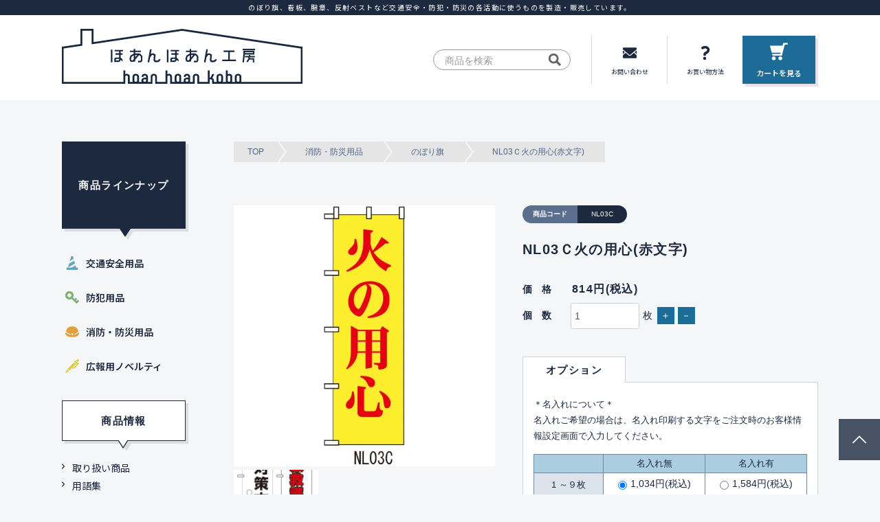

--- FILE ---
content_type: text/html; charset=EUC-JP
request_url: https://hoanhoan.jp/?pid=89255703
body_size: 6098
content:
<!DOCTYPE html PUBLIC "-//W3C//DTD XHTML 1.0 Transitional//EN" "http://www.w3.org/TR/xhtml1/DTD/xhtml1-transitional.dtd">
<html xmlns:og="http://ogp.me/ns#" xmlns:fb="http://www.facebook.com/2008/fbml" xmlns:mixi="http://mixi-platform.com/ns#" xmlns="http://www.w3.org/1999/xhtml" xml:lang="ja" lang="ja" dir="ltr">
<head>
<meta http-equiv="content-type" content="text/html; charset=euc-jp" />
<meta http-equiv="X-UA-Compatible" content="IE=edge,chrome=1" />
<title>NL03Ｃ火の用心(赤文字) - 交通安全・防犯・防災用品の製造から販売まで　ほあんほあん工房</title>
<meta name="Keywords" content="火の用心,火の用心のぼり,火の用心旗" />
<meta name="Description" content="安全用品の店「ほあんほあん工房」のホームページです。運営は株式会社東京スリーエム" />
<meta name="Author" content="TOKYO THREEM" />
<meta name="Copyright" content="TOKYO THREEM" />
<meta http-equiv="content-style-type" content="text/css" />
<meta http-equiv="content-script-type" content="text/javascript" />
<link rel="stylesheet" href="https://hoanhoan.jp/css/framework/colormekit.css" type="text/css" />
<link rel="stylesheet" href="https://hoanhoan.jp/css/framework/colormekit-responsive.css" type="text/css" />
<link rel="stylesheet" href="https://img12.shop-pro.jp/PA01064/883/css/9/index.css?cmsp_timestamp=20260115154706" type="text/css" />
<link rel="stylesheet" href="https://img12.shop-pro.jp/PA01064/883/css/9/product.css?cmsp_timestamp=20260115154706" type="text/css" />

<link rel="alternate" type="application/rss+xml" title="rss" href="https://hoanhoan.jp/?mode=rss" />
<link rel="shortcut icon" href="https://img12.shop-pro.jp/PA01064/883/favicon.ico?cmsp_timestamp=20260115140936" />
<script type="text/javascript" src="//ajax.googleapis.com/ajax/libs/jquery/1.7.2/jquery.min.js" ></script>
<meta property="og:title" content="NL03Ｃ火の用心(赤文字) - 交通安全・防犯・防災用品の製造から販売まで　ほあんほあん工房" />
<meta property="og:description" content="安全用品の店「ほあんほあん工房」のホームページです。運営は株式会社東京スリーエム" />
<meta property="og:url" content="https://hoanhoan.jp?pid=89255703" />
<meta property="og:site_name" content="交通安全・防犯・防災用品の製造から販売まで　ほあんほあん工房" />
<meta property="og:image" content="https://img12.shop-pro.jp/PA01064/883/product/89255703.jpg?20150427113337"/>
<meta property="og:type" content="product" />
<meta property="product:price:amount" content="814" />
<meta property="product:price:currency" content="JPY" />
<meta property="product:product_link" content="https://hoanhoan.jp?pid=89255703" />
<meta name="google-site-verification" content="Q_SPbmb_2wADN8Ej0BAQ3d4UkkrnjlZLuvUhRAn0pO0" />
<!-- Global site tag (gtag.js) - Google Analytics -->
<script async src="https://www.googletagmanager.com/gtag/js?id=UA-120223366-1"></script>
<script>
  window.dataLayer = window.dataLayer || [];
  function gtag(){dataLayer.push(arguments);}
  gtag('js', new Date());

  gtag('config', 'UA-120223366-1');
</script>
<script>
  var Colorme = {"page":"product","shop":{"account_id":"PA01064883","title":"\u4ea4\u901a\u5b89\u5168\u30fb\u9632\u72af\u30fb\u9632\u707d\u7528\u54c1\u306e\u88fd\u9020\u304b\u3089\u8ca9\u58f2\u307e\u3067\u3000\u307b\u3042\u3093\u307b\u3042\u3093\u5de5\u623f"},"basket":{"total_price":0,"items":[]},"customer":{"id":null},"inventory_control":"none","product":{"shop_uid":"PA01064883","id":89255703,"name":"NL03\uff23\u706b\u306e\u7528\u5fc3(\u8d64\u6587\u5b57)","model_number":"NL03C","stock_num":null,"sales_price":740,"sales_price_including_tax":814,"variants":[{"id":1,"option1_value":"1 \uff5e\uff19\u679a","option2_value":"\u540d\u5165\u308c\u7121","title":"1 \uff5e\uff19\u679a\u3000\u00d7\u3000\u540d\u5165\u308c\u7121","model_number":"","stock_num":null,"option_price":940,"option_price_including_tax":1034,"option_members_price":940,"option_members_price_including_tax":1034},{"id":2,"option1_value":"1 \uff5e\uff19\u679a","option2_value":"\u540d\u5165\u308c\u6709","title":"1 \uff5e\uff19\u679a\u3000\u00d7\u3000\u540d\u5165\u308c\u6709","model_number":"","stock_num":null,"option_price":1440,"option_price_including_tax":1584,"option_members_price":1440,"option_members_price_including_tax":1584},{"id":3,"option1_value":"10 \uff5e 29 \u679a","option2_value":"\u540d\u5165\u308c\u7121","title":"10 \uff5e 29 \u679a\u3000\u00d7\u3000\u540d\u5165\u308c\u7121","model_number":"","stock_num":null,"option_price":740,"option_price_including_tax":814,"option_members_price":740,"option_members_price_including_tax":814},{"id":4,"option1_value":"10 \uff5e 29 \u679a","option2_value":"\u540d\u5165\u308c\u6709","title":"10 \uff5e 29 \u679a\u3000\u00d7\u3000\u540d\u5165\u308c\u6709","model_number":"","stock_num":null,"option_price":940,"option_price_including_tax":1034,"option_members_price":940,"option_members_price_including_tax":1034},{"id":5,"option1_value":"30 \u679a\uff5e","option2_value":"\u540d\u5165\u308c\u7121","title":"30 \u679a\uff5e\u3000\u00d7\u3000\u540d\u5165\u308c\u7121","model_number":"","stock_num":null,"option_price":740,"option_price_including_tax":814,"option_members_price":740,"option_members_price_including_tax":814},{"id":6,"option1_value":"30 \u679a\uff5e","option2_value":"\u540d\u5165\u308c\u6709","title":"30 \u679a\uff5e\u3000\u00d7\u3000\u540d\u5165\u308c\u6709","model_number":"","stock_num":null,"option_price":740,"option_price_including_tax":814,"option_members_price":740,"option_members_price_including_tax":814}],"category":{"id_big":1853507,"id_small":2},"groups":[],"members_price":740,"members_price_including_tax":814}};

  (function() {
    function insertScriptTags() {
      var scriptTagDetails = [];
      var entry = document.getElementsByTagName('script')[0];

      scriptTagDetails.forEach(function(tagDetail) {
        var script = document.createElement('script');

        script.type = 'text/javascript';
        script.src = tagDetail.src;
        script.async = true;

        if( tagDetail.integrity ) {
          script.integrity = tagDetail.integrity;
          script.setAttribute('crossorigin', 'anonymous');
        }

        entry.parentNode.insertBefore(script, entry);
      })
    }

    window.addEventListener('load', insertScriptTags, false);
  })();
</script>

<script async src="https://www.googletagmanager.com/gtag/js?id=G-0MHPW6RB9G"></script>
<script>
  window.dataLayer = window.dataLayer || [];
  function gtag(){dataLayer.push(arguments);}
  gtag('js', new Date());
  
      gtag('config', 'G-0MHPW6RB9G', (function() {
      var config = {};
      if (Colorme && Colorme.customer && Colorme.customer.id != null) {
        config.user_id = Colorme.customer.id;
      }
      return config;
    })());
  
  </script><script type="text/javascript">
  document.addEventListener("DOMContentLoaded", function() {
    gtag("event", "view_item", {
      currency: "JPY",
      value: Colorme.product.sales_price_including_tax,
      items: [
        {
          item_id: Colorme.product.id,
          item_name: Colorme.product.name
        }
      ]
    });
  });
</script><script async src="https://zen.one/analytics.js"></script>
</head>
<body>
<meta name="colorme-acc-payload" content="?st=1&pt=10029&ut=89255703&at=PA01064883&v=20260204031145&re=&cn=143bbaf158e671f7c7299b76ac31b438" width="1" height="1" alt="" /><script>!function(){"use strict";Array.prototype.slice.call(document.getElementsByTagName("script")).filter((function(t){return t.src&&t.src.match(new RegExp("dist/acc-track.js$"))})).forEach((function(t){return document.body.removeChild(t)})),function t(c){var r=arguments.length>1&&void 0!==arguments[1]?arguments[1]:0;if(!(r>=c.length)){var e=document.createElement("script");e.onerror=function(){return t(c,r+1)},e.src="https://"+c[r]+"/dist/acc-track.js?rev=3",document.body.appendChild(e)}}(["acclog001.shop-pro.jp","acclog002.shop-pro.jp"])}();</script><script src="https://moo-tokyo3m.ssl-lolipop.jp/js/lib/jquery.easing.1.3.js"></script>
<script src="https://moo-tokyo3m.ssl-lolipop.jp/js/lib/jquery.adjustSize.js"></script>
<script src="https://moo-tokyo3m.ssl-lolipop.jp/js/lib/jquery.flowVox.js"></script>
<script src="https://moo-tokyo3m.ssl-lolipop.jp/js/lib/velocity.min.js"></script>
<script src="https://moo-tokyo3m.ssl-lolipop.jp/js/lib/flow.min.js"></script>
<script src="https://moo-tokyo3m.ssl-lolipop.jp/js/global/main.js"></script>

<div id="wrapper">
	<div id="siteHeader">
		<p class="description">のぼり旗、看板、腕章、反射ベストなど交通安全・防犯・防災の各活動に使うものを製造・販売しています。</p>
		<div class="cInner">
			<span id="siteLogo"><a href="./" class="trOp01"><img src="https://img12.shop-pro.jp/PA01064/883/PA01064883.png?cmsp_timestamp=20260115140936" alt="交通安全・防犯・防災用品の製造から販売まで　ほあんほあん工房" /></a></span>
			<div class="contRight">
				<form id="searchVox" action="https://hoanhoan.jp/" method="GET">
					<input type="hidden" name="mode" value="srh" />
					<input type="text" size="16" name="keyword" id="searchKeyword" placeholder="商品を検索">
					<input type="submit" value="検索" id="searchBt">
				</form>
				
				<div class="hBtn contact">
					<a href="https://tokyo3m.shop-pro.jp/customer/inquiries/new">お問い合わせ</a>
				</div>
				
				<div class="hBtn howto">
					<a href="./?mode=f6">お買い物方法</a>
				</div>
				
				<div class="cart">
					<a href="https://hoanhoan.jp/cart/proxy/basket?shop_id=PA01064883&shop_domain=hoanhoan.jp">カートを見る</a>
				</div>
			</div>
		</div>
	</div>
	
	<div id="container">
		<div id="content">
			<script src="https://tokyo3m.moo.jp/js/lib/lightbox.js"></script>
<link rel="stylesheet" href="https://tokyo3m.moo.jp/css/lightbox.css" media="screen" type="text/css">
<div id="topicPathVox">
	<div class="inner">
		<div itemscope itemtype="http://data-vocabulary.org/Breadcrumb">
			<a href="./" itemprop="url">
				<span itemprop="title">TOP</span>
			</a>
		</div>
									<div itemscope itemtype="http://data-vocabulary.org/Breadcrumb">
					<a href="?mode=cate&cbid=1853507&csid=0" itemprop="url">
						<span itemprop="title">消防・防災用品</span>
					</a>
				</div>
										<div itemscope itemtype="http://data-vocabulary.org/Breadcrumb">
					<a href="?mode=cate&cbid=1853507&csid=2" itemprop="url">
						<span itemprop="title">のぼり旗</span>
					</a>
				</div>
							<div itemscope itemtype="http://data-vocabulary.org/Breadcrumb">
			<span itemprop="title">NL03Ｃ火の用心(赤文字)</span>
		</div>
	</div>
</div>

<div id="main">
	<div class="contVox">
		<div class="inner">
			<form name="product_form" method="post" action="https://hoanhoan.jp/cart/proxy/basket/items/add">
				<div id="itemDetail">
					<div class="outline">
						<dl class="code">
							<dt>商品コード</dt>
							<dd>NL03C</dd>
						</dl>
						
						<h1 class="itemName">NL03Ｃ火の用心(赤文字)</h1>
						
						<dl class="price">
							<dt>価格</dt>
							<dd>814円(税込)</dd>
						</dl>
						
						<dl class="count">
							<dt>個数</dt>
							<dd>
								<input type="text" name="product_num" value="1"><span class="cntName">枚</span>
								<span class="plus"><a href="javascript:f_change_num2(document.product_form.product_num,'1',1,null);">＋</a></span>
								<span class="minus"><a href="javascript:f_change_num2(document.product_form.product_num,'0',1,null);">－</a></span>
							</dd>
						</dl>
						
													<div class="tabVox option">
								<h2 class="title">オプション</h2>
								<div class="cInner">
																			<p>
											<big>＊名入れについて＊<br /> 名入れご希望の場合は、名入れ印刷する文字をご注文時のお客様情報設定画面で入力してください。</big>
										</p>
																		
																		
																			<table id="option_tbl"><tr class="stock_head"><td class="none">&nbsp;</td><th class="cell_1">名入れ無</th><th class="cell_1">名入れ有</th></tr><tr><th class="cell_1">1 ～９枚</th><td class="cell_2"><div><input type="radio" name="option" value="57563583,0,85921232,0" checked="checked" id="0-0" /></div><label for=0-0 style="display:block;"><span class="table_price">1,034円(税込)</span><br /></label></td><td class="cell_2"><div><input type="radio" name="option" value="57563583,0,85921232,1" id="0-1" /></div><label for=0-1 style="display:block;"><span class="table_price">1,584円(税込)</span><br /></label></td></tr><tr><th class="cell_1">10 ～ 29 枚</th><td class="cell_2"><div><input type="radio" name="option" value="57563583,1,85921232,0" id="1-2" /></div><label for=1-2 style="display:block;"><span class="table_price">814円(税込)</span><br /></label></td><td class="cell_2"><div><input type="radio" name="option" value="57563583,1,85921232,1" id="1-3" /></div><label for=1-3 style="display:block;"><span class="table_price">1,034円(税込)</span><br /></label></td></tr><tr><th class="cell_1">30 枚～</th><td class="cell_2"><div><input type="radio" name="option" value="57563583,2,85921232,0" id="2-4" /></div><label for=2-4 style="display:block;"><span class="table_price">814円(税込)</span><br /></label></td><td class="cell_2"><div><input type="radio" name="option" value="57563583,2,85921232,1" id="2-5" /></div><label for=2-5 style="display:block;"><span class="table_price">814円(税込)</span><br /></label></td></tr></table>
																	</div>
							</div>
												
						<div class="deliveryVox">
							<h2 class="title">納期・送料に関して</h2>
							<div class="cInner">
								<dl>
									<dt class="date">納期</dt>
									<dd>通常、受注生産となります。<br>商品詳細覧にて製作日数をご確認下さい。</dd>
									<dt class="delivery">送料</dt>
									<dd>商品サイズ、地域により異なります。<br>正確な送料をメールにてご連絡致します。</dd>
								</dl>
							</div>
						</div>
						
						
													<div class="cartBtn">
								<input type="submit" value="カートに入れる">
							</div>
												<input type="hidden" name="user_hash" value="5efe9e6e932b571c6cf492ec30bdb199"><input type="hidden" name="members_hash" value="5efe9e6e932b571c6cf492ec30bdb199"><input type="hidden" name="shop_id" value="PA01064883"><input type="hidden" name="product_id" value="89255703"><input type="hidden" name="members_id" value=""><input type="hidden" name="back_url" value="https://hoanhoan.jp/?pid=89255703"><input type="hidden" name="reference_token" value="ac8993c262c0411cae38f2ad6511ba52"><input type="hidden" name="shop_domain" value="hoanhoan.jp">
						
						<div class="sBtn">
							<a href="https://tokyo3m.shop-pro.jp/customer/products/89255703/inquiries/new" class="contact"><span>商品について問い合わせ</span></a>
							<button type="button" class="favorite"  data-favorite-button-selector="DOMSelector" data-product-id="89255703" data-added-class="active"><span>お気に入り登録</span></button>
						</div>
						<p class="caution">
							<a href="https://hoanhoan.jp/?mode=sk">ご購入前にお読みください</a>
						</p>
					</div>
					<div class="img">
													<div class="main">
								<a href="https://img12.shop-pro.jp/PA01064/883/product/89255703.jpg?20150427113337" rel="lightbox[product]" class="trOp01">
									<img src="https://img12.shop-pro.jp/PA01064/883/product/89255703.jpg?20150427113337" alt="">
								</a>
							</div>
																																				<div class="sub">
										<a href="https://img12.shop-pro.jp/PA01064/883/product/89255703_o1.jpg?20150427113337" rel="lightbox[product]" class="trOp01">
											<img src="https://img12.shop-pro.jp/PA01064/883/product/89255703_o1.jpg?20150427113337" alt="">
										</a>
									</div>
																																																																																																																																																																																																																																																																																																																																																																																																																																																																																																																																																																																																																																																																																																																																																																										</div>
					
					<div class="tabVox description">
						<h2 class="title">詳細</h2>
						<div class="cInner">
							材　質：テトロンポンジー<br /><br />
地　色：蛍光黄色<br /><br />
サイズ：1500mm x 450mm<br /><br />
文　字：火の用心<br /><br />
※のぼり旗竿は別売りです。<br />
<p><span style="color:#FF0000">◎強風で破損の恐れがある場合には、あらかじめ取り外して下さい。<br /></span><br />
<span style="color:#FF0000">◎公共の場に設置する際は必ず管轄及び管理している方に許可をとって下さい。<br /></span></p><br />
（在庫がなく製作の場合土日祝日を除く10～14日程お時間かかります。）
						</div>
					</div>
				</form>
			</div>
			
					</div>
	</div>
</div>			
		</div>
		
		<div id="sidebar">
			<div id="gNav">
				<div class="title">商品ラインナップ</div>
				<ul>
					<li class="cate01"><a href="https://hoanhoan.jp/?mode=cate&cbid=1839763&csid=0">交通安全用品</a></li>
					<li class="cate02"><a href="https://hoanhoan.jp/?mode=cate&cbid=1853506&csid=0">防犯用品</a></li>
					<li class="cate03"><a href="https://hoanhoan.jp/?mode=cate&cbid=1853507&csid=0">消防・防災用品</a></li>
					<li class="cate04"><a href="https://hoanhoan.jp/?mode=cate&cbid=1853508&csid=0">広報用ノベルティ</a></li>
				</ul>

			</div>
			
			<div class="sNav">
				<div class="title">商品情報</div>
				<ul>
					<li><a href="./?mode=f3">取り扱い商品</a></li>
					<li><a href="./?mode=f13">用語集</a></li>
					<li><a href="./?mode=f12">取り扱い説明書</a></li>
				</ul>
			</div>
			
			<div class="sNav">
				<div class="title">ご案内</div>
				<ul>
					<li><a href="./?mode=f9">お知らせ</a></li>
					<li><a href="https://hoanhoan.jp/?mode=sk">特定商取引法</a></li>
					<li><a href="https://hoanhoan.jp/?mode=sk#payment">支払い方法について</a></li>
					<li><a href="https://hoanhoan.jp/?mode=sk#delivery">配送方法・送料について</a></li>
					<li><a href="https://hoanhoan.jp/?mode=privacy">プライバシーポリシー</a></li>
				</ul>
			</div>

					<div class="sNav">
				<div class="title">オンラインカタログ</div>
				<ul>
					<a href="https://saas.actibookone.com/content/detail?param=eyJjb250ZW50TnVtIjo1OTg1Mjh9&detailFlg=0&pNo=1">
					<img src="https://img12.shop-pro.jp/PA01064/883/etc_base64/paql86XppaSl86Wrpb-l7aWwpaKlpKWzpfM.jpg?cmsp_timestamp=20250623141726"オンラインカタログ"></a>
				</div>
				</ul>				
			</div>
		</div>
	</div>
	
	<div id="siteFooter">
		<div class="cInner">
			<div id="pageTopVox">
				<a href="javascript:void(0)" class="trOp01">PAGE TOP</a>
			</div>
			
			<div id="footerLogo">
				<a href="./"><img src="https://moo-tokyo3m.ssl-lolipop.jp/images/global/footer_logo.png" alt="ほあんほあん工房"></a>
				<small id="copyright">Copyright &copy; TOKYO THREE M, All rights reserved.</small>
			</div>
			<div id="fNav">
				<div class="fBtn payment">
					<a href="https://hoanhoan.jp/?mode=sk#payment">支払い方法について</a>
				</div>
				<div class="fBtn delivery">
					<a href="https://hoanhoan.jp/?mode=sk#delivery">配送方法・送料について</a>
				</div>
				<div class="fBtn company">
					<a href="./?mode=f1">会社概要</a>
				</div>
				<ul>
					<li><a href="./?mode=f7">リンク</a></li>
					<li><a href="https://hoanhoan.jp/?mode=sk">特定商取引</a></li>
					<li><a href="https://hoanhoan.jp/?mode=privacy">プライバシーポリシー</a></li>
				</ul>
			</div>
		</div>
																				<script>
document.addEventListener('DOMContentLoaded', function () {
  const btn = document.getElementById('hamburger');
  const sidebar = document.getElementById('sidebar');

  btn.addEventListener('click', function () {
    sidebar.classList.toggle('is-open');
  });
});
</script>
	</div>
</div><script type="text/javascript" src="https://hoanhoan.jp/js/cart.js" ></script>
<script type="text/javascript" src="https://hoanhoan.jp/js/async_cart_in.js" ></script>
<script type="text/javascript" src="https://hoanhoan.jp/js/product_stock.js" ></script>
<script type="text/javascript" src="https://hoanhoan.jp/js/js.cookie.js" ></script>
<script type="text/javascript" src="https://hoanhoan.jp/js/favorite_button.js" ></script>
</body></html>

--- FILE ---
content_type: text/css
request_url: https://img12.shop-pro.jp/PA01064/883/css/9/index.css?cmsp_timestamp=20260115154706
body_size: 34358
content:
/*
 * ==========================================================================
 * 
 * ベースレイアウトCSS
 * 
 * ==========================================================================
 */
/**
 * ---------------------------------------------------
 * Web font setting
 * ---------------------------------------------------
 */
@import url(https://fonts.googleapis.com/earlyaccess/notosansjp.css);
/**
 * ---------------------------------------------------
 * reset
 * ---------------------------------------------------
 */
body, h1, h2, h3, h4, h5, h6, p, li, dl, pre, form, 
blockquote, fieldset, input, address, figure, figcaption, main {
	margin: 0;
	padding: 0;
}
main, article, aside, details, figcaption, figure, 
footer, header, hgroup, nav, section, summary {
    display: block;
}
/**
 * ---------------------------------------------------
 * img
 * ---------------------------------------------------
 */
img {
	vertical-align: middle;
	border: none;
	max-width: 100%;
}
/**
 * ---------------------------------------------------
 * default
 * ---------------------------------------------------
 */
h1, h2, h3, h4, h5, h6, caption { 
	font-weight: normal;
	font-size: 100%;
}

a { outline: none; }

address { font-style: normal; }

table {
	border-collapse: collapse;
	border-spacing: 0;
}

caption { text-align: left; }

figcaption { font-size: 1.2rem; }

fieldset { border: none; }

legend { display:none; }

input[type=radio], 
input[type=checkbox], 
select {
	vertical-align: middle;
}
*, *::before, *::after {
	-webkit-box-sizing: border-box;
	   -moz-box-sizing: border-box;
	    -ms-box-sizing: border-box;
	     -o-box-sizing: border-box;
	        box-sizing: border-box;
}
/**
 * ---------------------------------------------------
 * link
 * ---------------------------------------------------
 */
a {
	color: #b83f90;
	text-decoration: underline;
}
a:link {
	color: #b83f90;
	text-decoration: underline;
}

a:visited {
	color: #b83f90;
	text-decoration: underline;
}

a:hover {
	color: #b83f90;
	text-decoration: none;
}
 
a:active {
	color: #b83f90;
	text-decoration: none;
}
/**
 * ---------------------------------------------------
 * html
 * ---------------------------------------------------
 */
html {
	font-size: 62.5%;
}
/**
 * ---------------------------------------------------
 * body
 * ---------------------------------------------------
 */
body {
	color: #1c293f;
	font-size: 1.4rem;
	font-family: 
		"ヒラギノ角ゴ Pro W3", "Hiragino Kaku Gothic Pro", 
		"メイリオ", Meiryo, 
		"ＭＳ Ｐゴシック", "MS PGothic", Osaka, sans-serif;
	letter-spacing: 0.1em;
	line-height: 1.8;
	width: 100%;
	min-width: 1200px;
	background: #f5f6f7;
	position: relative;
	-webkit-text-size-adjust: 100%;
}
::selection {
	color: #fff;
	background: #7fb174;
}
::-moz-selection {
	color: #fff;
	background: #7fb174;
}
p { line-height: 1.8; }
/**
 * ---------------------------------------------------
 * wrapper
 * ---------------------------------------------------
 */
#wrapper {
	width: 100%;
	overflow: hidden;
	/*visibility: hidden;*/
	position: relative;
}
/**
 * ---------------------------------------------------
 * header
 * ---------------------------------------------------
 */
#siteHeader {
	margin-bottom: 60px;
	background: #fff;
}
	#siteHeader .description {
		color: #fff;
		font-size: 1.0rem;
		font-family: 'Noto Sans JP';
		text-align: center;
		padding: 2px 0;
		background: #1c293f;
	}
	#siteHeader .cInner {
		width: 1100px;
		padding: 15px 0 20px 0;
		margin: 0 auto;
		overflow: hidden;
	}
	#siteHeader #siteLogo {
		display: block;
		float: left;
		padding-top: 5px;
	}
	#siteHeader .contRight {
		float: right;
		padding-top: 15px;
		overflow: hidden;
	}
		#siteHeader .contRight #searchVox {
			width: 200px;
			height: 30px;
			float: left;
			padding: 2px 10px;
			margin-top: 20px;
			margin-right: 30px;
			border: 1px solid #999;
			border-radius: 30px;
		}
			#siteHeader .contRight #searchVox #searchKeyword {
				width: 150px;
				height: 25px;
				float: left;
				border: none;
				background: transparent;
			}
			#siteHeader .contRight #searchVox #searchBt {
				display: block;
				cursor: pointer;
				text-indent: -99999px;
				width: 24px;
				height: 24px;
				float: right;
				background: url(https://moo-tokyo3m.ssl-lolipop.jp/images/content/content/ico_search.png) no-repeat center center transparent;
				border: none;
			}
		#siteHeader .contRight .hBtn {
			text-align: center;
			width: 110px;
			height: 70px;
			float: left;
			border-left: 1px solid #d9d9d9;
		}
			#siteHeader .contRight .hBtn a {
				display: block;
				color: #1c293f;
				font-size: 0.9rem;
				font-family: 'Noto Sans JP';
				letter-spacing: normal;
				text-decoration: none;
				height: 100%;
				padding-top: 45px;
				background-repeat: no-repeat;
				background-position: center 15px;
				transition: .2s;
			}
			#siteHeader .contRight .hBtn.contact a { background-image: url(https://moo-tokyo3m.ssl-lolipop.jp/images/content/content/ico_mail.png); }
			#siteHeader .contRight .hBtn.howto a { background-image: url(https://moo-tokyo3m.ssl-lolipop.jp/images/content/content/ico_help.png); }
			#siteHeader .contRight .hBtn a:hover { background-color: #fef4c5; }
		#siteHeader .contRight .cart {
			text-align: center;
			width: 110px;
			height: 74px;
			float: left;
			padding: 0 4px 4px 0;
		}
			#siteHeader .contRight .cart a {
				display: block;
				color: #fff;
				font-size: 1.1rem;
				font-weight: 600;
				font-family: 'Noto Sans JP';
				letter-spacing: normal;
				text-decoration: none;
				height: 100%;
				padding-top: 45px;
				background: url(https://moo-tokyo3m.ssl-lolipop.jp/images/content/content/ico_cart_w.png) no-repeat center 10px #1d6c97;
				box-shadow: 4px 4px 0 #e5e5e5;
				transition: .15s;
			}
			#siteHeader .contRight .cart a:hover {
				border-top: 2px solid #fff;
				border-left: 2px solid #fff;
				box-shadow: 2px 2px 0 #e5e5e5;
			}
/**
 * ---------------------------------------------------
 * topicPathVox
 * ---------------------------------------------------
 */
#topicPathVox {
	font-size: 1.2rem;
	letter-spacing: -0.4em;
	margin-bottom: 35px;
}
	#topicPathVox .inner div {
		color: #4d6587;
		display: inline-block;
		letter-spacing: normal;
		padding: 5px 30px 0 40px;
		margin-bottom: 3px;
		height: 30px;
		background: #e5e5e5;
		position: relative;
	}
	#topicPathVox .inner div:first-of-type { padding: 5px 20px; }
	#topicPathVox .inner div::before {
		display: block;
		content: "";
		border: 18px solid transparent;
		border-left: 13px solid #f5f6f7;
		position: absolute;
		top: -3px;
		left: 0;
		z-index: 1;
	}
	#topicPathVox .inner div:first-of-type::before { display: none; }
	#topicPathVox .inner div::after {
		display: block;
		content: "";
		border: 15px solid transparent;
		border-left: 10px solid #e5e5e5;
		position: absolute;
		top: 0;
		right: -25px;
		z-index: 2;
	}
	#topicPathVox .inner div:last-of-type::after { display: none; }
		#topicPathVox a {
			color: #4d6587;
			letter-spacing: normal;
			text-decoration: none;
		}
/**
 * ---------------------------------------------------
 * content
 * ---------------------------------------------------
 */
#container {
	width: 1100px;
	padding-bottom: 80px;
	margin: 0 auto;
	overflow: hidden;
}
#content {
	width: 850px;
	float: right;
}
/**
 * コピー
 */
.copyText {
	font-size: 1.8rem;
	font-weight: bold;
	margin-bottom: 20px;
}
/**
 * 見出し
 */
.headStyle01 {
	color: #000;
	font-size: 2.3rem;
	font-weight: bold;
	letter-spacing: 0.2em;
	text-align: center;
	padding-bottom: 12px;
	margin-bottom: 30px;
	position: relative;
}
.headStyle01::after {
	display: block;
	content: "";
	width: 50px;
	height: 2px;
	margin-left: -25px;
	background: #0092c2;
	position: absolute;
	bottom: 0;
	left: 50%;
}
.headStyle02 {
	font-size: 2.0rem;
	font-weight: bold;
	margin-bottom: 30px;
}
.headStyle03 {
	font-size: 1.6rem;
	font-weight: bold;
	line-height: 1.3;
	padding: 10px 20px;
	margin-bottom: 20px;
	background: #f0f0f0;
}
.headStyle04 {
	color: #fff;
	font-size: 1.6rem;
	font-weight: bold;
	line-height: 1.3;
	padding: 15px 20px;
	margin-bottom: 20px;
	background: #1c293f;
}
/**
 * ボックス
 */
.tabVox {}
	.tabVox .title {
		display: inline-block;
		border: 1px solid #ccd3d9;
		border-bottom: none;
		background: #fff;
		color: #1c293f;
		font-size: 1.5rem;
		font-weight: bold;
		text-align: center;
		min-width: 150px;
		padding: 5px 10px;
	}
	.tabVox .cInner {
		padding: 20px 15px 15px 15px;
		margin-top: -1px;
		background: #fff;
		border: 1px solid #ccd3d9;
	}
.voxStyle01 {
	padding: 25px;
	background: #fff;
}
/**
 * ボタン
 */
.btnStyle01 {
	text-align: center;
	padding: 0 4px 4px 0;
}
	.btnStyle01 a {
		display: inline-block;
		color: #fff;
		font-weight: bold;
		text-decoration: none;
		text-align: center;
		min-width: 250px;
		padding: 15px 20px;
		background: #1d6c97;
		box-shadow: 4px 4px 0 #e5e5e5;
	}
.btnStyle02 {
	display: inline-block;
	text-align: center;
	padding: 0 4px 4px 0;
	margin-right: 20px;
}
	.btnStyle02 a {
		display: inline-block;
		color: #fff;
		font-weight: bold;
		text-decoration: none;
		text-align: center;
		min-width: 250px;
		padding: 15px 20px 15px 50px;
		background: url(https://moo-tokyo3m.ssl-lolipop.jp/images/content/content/ico_arrow3.png) no-repeat 20px center #0092c2;
		box-shadow: 4px 4px 0 #e5e5e5;
	}
/**
 * テーブル
 */
.tableStyle01 {
	width: 100%;
	border-collapse: collapse;
}
	.tableStyle01 th,
	.tableStyle01 td {
		padding: 15px;
		border-top: 1px solid #666;
		border-bottom: 1px solid #666;
	}
	.tableStyle01 th {
		font-weight: bold;
		letter-spacing: normal;
		vertical-align: middle;
		background: #f0f0f0;
	}
.tableStyle02 {
	width: 100%;
	border-collapse: collapse;
	margin-top: 15px;
}
	.tableStyle02 th,
	.tableStyle02 td {
		font-size: 1.3rem;
		font-weight: normal;
		letter-spacing: normal;
		line-height: 1.3;
		text-align: center;
		padding: 5px 10px;
		border: 1px solid #6f89a2;
	}
	.tableStyle02  th { background: #aacde0; }
.tableStyle03 {
	width: 100%;
	border-collapse: collapse;
	margin-top: 15px;
}
	.tableStyle03 th,
	.tableStyle03 td {
		font-weight: normal;
		letter-spacing: normal;
		line-height: 1.3;
		text-align: center;
		padding: 10px;
		border: 1px solid #1c293f;
	}
	.tableStyle03 tbody th { background: #aacde0; }
	.tableStyle03 thead th {
		color: #fff;
		background: #1d6c97;
	}
/**
 * ---------------------------------------------------
 * itemList
 * ---------------------------------------------------
 */
#itemList .item {
	width: 200px;
	float: left;
	margin-right: 15px;
	margin-bottom: 18px;
	background: #fff;
	box-shadow: 4px 4px 0 #e5e5e5;
}
#itemList .item:nth-of-type(4n) { margin-right: 0; }
	#itemList .item a {
		display: block;
		color: #1c293f;
		line-height: 1.5;
		text-decoration: none;
		height: 100%;
		padding: 9px 9px 3em 9px;
		border: 1px solid #1c293f;
		position: relative;
		transition: .2s;
	}
	#itemList .item a:hover { box-shadow: 0 0 0 3px #1c293f inset; }
		#itemList .item a .img {
			display: table;
			text-align: center;
			width: 100%;
			margin-bottom: 20px;
		}
			#itemList .item a .img span {
				display: table-cell;
				vertical-align: middle;
				height: 190px;
			}
				#itemList .item a .img span img {
					width: 100%;
					max-width: 100%;
					max-height: 100%;
				}
		#itemList .item a .code {
			display: inline-block;
			color: #fff;
			font-size: 1.0rem;
			text-align: center;
			min-width: 70px;
			padding: 2px 10px;
			margin-bottom: 10px;
			background: #1c293f;
			border-radius: 6em;
		}
		#itemList .item a .title {
			font-weight: bold;
			letter-spacing: normal;
		}
		#itemList .item a .price {
			font-size: 1.1rem;
			position: absolute;
			bottom: 15px;
			left: 10px;
		}
/**
 * ---------------------------------------------------
 * sidebar
 * ---------------------------------------------------
 */
#sidebar {
	width: 180px;
	float: left;
}
	#sidebar #gNav { margin-bottom: 30px; }
		#sidebar #gNav .title {
			color: #fff;
			font-size: 1.5rem;
			font-weight: bold;
			text-align: center;
			padding: 50px 0;
			margin-bottom: 30px;
			background: #1c293f;
			position: relative;
			box-shadow: 4px 4px 0 #dcddde;
		}
		#sidebar #gNav .title::before,
		#sidebar #gNav .title::after {
			display: block;
			content: "";
			border: 8px solid transparent;
			position: absolute;
			left: 50%;
		}
		#sidebar #gNav .title::before {
			margin-left: -2px;
			border-top: 12px solid #dcddde;
			bottom: -24px;
		}
		#sidebar #gNav .title::after {
			margin-left: -6px;
			border-top: 12px solid #1c293f;
			bottom: -20px;
		}
		#sidebar #gNav ul {
			list-style-type: none;
			padding: 0;
			margin: 0;
		}
			#sidebar #gNav ul li { margin-bottom: 10px; }
				#sidebar #gNav ul li a {
					display: block;
					color: #1c293f;
					font-size: 1.4rem;
					font-weight: 600;
					font-family: 'Noto Sans JP';
					letter-spacing: normal;
					line-height: 30px;
					text-decoration: none;
					padding: 5px 0 5px 35px;
					background-repeat: no-repeat;
					background-position: 5px center;
					transition: .2s;
				}
				#sidebar #gNav ul li.cate01 a { background-image: url(https://moo-tokyo3m.ssl-lolipop.jp/images/content/content/ico_corn.png); }
				#sidebar #gNav ul li.cate02 a { background-image: url(https://moo-tokyo3m.ssl-lolipop.jp/images/content/content/ico_key.png); }
				#sidebar #gNav ul li.cate03 a { background-image: url(https://moo-tokyo3m.ssl-lolipop.jp/images/content/content/ico_helmet.png); }
				#sidebar #gNav ul li.cate04 a { background-image: url(https://moo-tokyo3m.ssl-lolipop.jp/images/content/content/ico_pen.png); }
				#sidebar #gNav ul li.cate05 a { background-image: url(https://moo-tokyo3m.ssl-lolipop.jp/images/content/content/ico_exit.png); }
				#sidebar #gNav ul li a:hover { background-color: #fff; }
		#sidebar #gNav .campaign { padding: 10px 0 20px 0; }
	#sidebar .sNav { margin-bottom: 30px; }
		#sidebar .sNav .title {
			color: #1c293f;
			font-size: 1.5rem;
			font-weight: bold;
			text-align: center;
			padding: 15px 0;
			margin-bottom: 30px;
			background: #fff;
			border: 1px solid #1c293f;
			position: relative;
			box-shadow: 4px 4px 0 #dcddde;
		}
		#sidebar .sNav .title::before,
		#sidebar .sNav .title::after {
			display: block;
			content: "";
			position: absolute;
			left: 50%;
		}
		#sidebar .sNav .title::before {
			margin-left: -3px;
			border: 7px solid transparent;
			border-top: 12px solid #dcddde;
			bottom: -23px;
		}
		#sidebar .sNav .title::after {
			width: 14px;
			height: 12px;
			margin-left: -8px;
			background: url(https://moo-tokyo3m.ssl-lolipop.jp/images/global/snav.png) no-repeat center center;
			bottom: -12px;
		}
		#sidebar .sNav ul {
			list-style-type: none;
			padding: 0;
			margin: 0;
		}
			#sidebar .sNav ul li { margin-bottom: 8px; }
				#sidebar .sNav ul li a {
					display: block;
					color: #1c293f;
					font-size: 1.4rem;
					font-family: 'Noto Sans JP';
					letter-spacing: normal;
					line-height: 1.3;
					text-decoration: none;
					padding-left: 15px;
					background: url(https://moo-tokyo3m.ssl-lolipop.jp/images/content/content/ico_arrow.png) no-repeat left 0.2em;
				}
				#sidebar .sNav ul li.new a::after {
					display: inline-block;
					content: "NEW";
					color: #fff;
					font-size: 0.8rem;
					font-weight: normal;
					letter-spacing: normal;
					line-height: 1.2;
					vertical-align: middle;
					padding: 2px 5px;
					margin-left: 10px;
					background: #e47474;
					border-radius: 2px;
				}
/**
 * ---------------------------------------------------
 * footer
 * ---------------------------------------------------
 */
#siteFooter {
	padding: 35px 0;
	background: #dad8d3;
}
	#siteFooter #pageTopVox {
		width: 60px;
		height: 60px;
		position: fixed;
		bottom: 50px;
		right: 0;
		z-index: 10;
	}
		#siteFooter #pageTopVox a {
			display: block;
			text-indent: -99999px;
			height: 100%;
			background: url(https://moo-tokyo3m.ssl-lolipop.jp/images/global/pagetop.png) no-repeat center center;
		}
	#siteFooter .cInner {
		width: 1100px;
		margin: 0 auto;
		overflow: hidden;
	}
	#siteFooter #footerLogo {
		width: 250px;
		float: left;
	}
		#siteFooter #footerLogo #copyright {
			display: block;
			font-size: 1.0rem;
			font-family: 'Noto Sans JP';
			letter-spacing: 0.04em;
			margin-top: 10px;
		}
	#siteFooter #fNav { margin-left: 320px; }
		#siteFooter #fNav .fBtn {
			width: 250px;
			height: 64px;
			float: left;
			padding:  0 4px 4px 0;
			margin-right: 15px;
			margin-bottom: 20px;
		}
		#siteFooter #fNav .fBtn:last-of-type { margin-right: 0; }
			#siteFooter #fNav .fBtn a {
				display: block;
				color: #1c293f;
				font-size: 1.5rem;
				font-weight: 600;
				font-family: 'Noto Sans JP';
				letter-spacing: normal;
				text-decoration: none;
				height: 100%;
				padding: 15px 15px 0 50px;
				background-repeat: no-repeat;
				background-position: 15px center;
				background-color: #fff;
				border: 2px solid #1c293f;
				box-shadow: 4px 4px 0 #afaca7;
				transition: .15s;
			}
			#siteFooter #fNav .fBtn a:hover { background-color: #fef4c5; }
			#siteFooter #fNav .fBtn.payment a	{ background-image: url(https://moo-tokyo3m.ssl-lolipop.jp/images/content/content/ico_wallet.png); }
			#siteFooter #fNav .fBtn.delivery a	{ background-image: url(https://moo-tokyo3m.ssl-lolipop.jp/images/content/content/ico_truck.png); }
			#siteFooter #fNav .fBtn.company a	{ background-image: url(https://moo-tokyo3m.ssl-lolipop.jp/images/content/content/ico_building.png); }
		#siteFooter #fNav ul {
			clear: both;
			list-style-type: none;
			letter-spacing: -0.4em;
			text-align: center;
			padding: 0;
			margin: 0;
		}
			#siteFooter #fNav ul li {
				display: inline-block;
				letter-spacing: normal;
				line-height: 1.1;
				border-right: 1px solid #1c293f;
			}
			#siteFooter #fNav ul li:last-of-type { border-right: none; }
				#siteFooter #fNav ul li a {
					display: block;
					color: #1c293f;
					font-size: 1.2rem;
					font-family: 'Noto Sans JP';
					text-decoration: none;
					padding: 0 15px;
				}
/*
 * ==========================================================================
 * 
 * フリーページ用CSS
 * 
 * ==========================================================================
 */
/*--買い物をするには--*/
.buyFlow {
	margin-bottom: 40px;
	overflow: hidden;
}
.buyFlow .num {
	display: block;
	color: #fff;
	font-size: 3.0ren;
	font-weight: bold;
	line-height: 40px;
	text-align: center;
	width: 40px;
	height: 40px;
	float: left;
	margin-right: 10px;
	background: #0092c2;
	border-radius: 6em;
}
.buyFlow .photo {
	width: 400px;
	float: left;
}
.buyFlow .photo img { border: 1px solid #000; }
.buyFlow .text { margin-left: 480px; }

/*-- お知らせ --*/
.newsItem {
	padding-bottom: 50px;
	margin-bottom: 50px;
	border-bottom: 1px solid #ccc;
	overflow: hidden;
}
.newsItem:last-of-type {
	padding-bottom: 0;
	margin-bottom: 0;
	border-bottom: none;
}
	.newsItem .date {
		display: inline-block;
		color: #fff;
		font-weight: bold;
		line-height: 1.3;
		padding: 5px 20px;
		margin-bottom: 10px;
		background: #1c293f;
	}
/*
 * ==========================================================================
 * 
 * clearfix用CSS
 * 
 * ==========================================================================
 */
.clearfix:after {
	content: "."; 
	display: block; 
	height: 0; 
	clear: both; 
	visibility: hidden;
}

.clearfix { display: inline-block; }

/* Hides from IE-mac */
* html .clearfix { height: 1%; }
.clearfix { display: block; }
/* End hide from IE-mac */

/**
 * Dreamweaver作業時のみ
 */
.clearfix { overflow:hidden; }

/*
 * ==========================================================================
 * 
 * 汎用要素用CSS
 * 
 * ==========================================================================
 */
/**
 * ---------------------------------------------------
 * white-space
 * ---------------------------------------------------
 */
.wsN { white-space: nowrap; }
/**
 * ---------------------------------------------------
 * word-wrap
 * ---------------------------------------------------
 */
.wrBW { word-wrap: break-word; }
/**
 * ---------------------------------------------------
 * 文字色装飾
 * ---------------------------------------------------
 */
.cWhite { color: #FFFFFF; }
.cBlue { color: #016bb5; }
.cRed { color: #E4050B; }
.cGray { color: #666666; }
.cYellow { color: #FFFF00; }
/**
 * ---------------------------------------------------
 * 文字装飾
 * ---------------------------------------------------
 */
.decUline { text-decoration: underline; }
.decNone { text-decoration: none; }
/**
 * ---------------------------------------------------
 * 文字サイズ
 * ---------------------------------------------------
 */
.s70 { font-size: 70%; }
.s80 { font-size: 80%; }
.s90 { font-size: 90%; }
.s100 { font-size: 100%; }
.s110 { font-size: 110%; }
.s120 { font-size: 120%; }
.s130 { font-size: 130%; }
.s140 { font-size: 140%; }
.s150 { font-size: 150%; }
.s160 { font-size: 160%; }
.s170 { font-size: 170%; }
.s180 { font-size: 180%; }
.s190 { font-size: 190%; }
.s200 { font-size: 200%; }
/**
 * ---------------------------------------------------
 * 文字の太さ
 * ---------------------------------------------------
 */
.fwN { font-weight: normal; }
.fwB { font-weight: bold; }
/**
 * ---------------------------------------------------
 * 文字の高さ
 * ---------------------------------------------------
 */
.lh0-5 { line-height: 0.5; }
.lh1 { line-height: 1; }
.lh1-1 { line-height: 1.1; }
.lh1-2 { line-height: 1.2; }
.lh1-5 { line-height: 1.5; }
.lh2 { line-height: 2; }
/**
 * ---------------------------------------------------
 * レイアウト
 * ---------------------------------------------------
 */
.mA { margin: 0 auto !important; }
.mLA { margin-left:auto !important; }
.mRA { margin-right:auto !important; }

.m0 { margin: 0 !important; }
.m3 { margin: 3px !important; }
.m5 { margin: 5px !important; }
.m10 { margin: 10px !important; }
.m15 { margin: 15px !important; }
.m20 { margin: 20px !important; }
.m25 { margin: 25px !important; }
.m30 { margin: 30px !important; }
.m35 { margin: 35px !important; }
.m40 { margin: 40px !important; }
.m45 { margin: 45px !important; }
.m50 { margin: 50px !important; }

.mT0 { margin-top: 0px !important; }
.mT5 { margin-top: 5px !important; }
.mT10 { margin-top: 10px !important; }
.mT15 { margin-top: 15px !important; }
.mT20 { margin-top: 20px !important; }
.mT25 { margin-top: 25px !important; }
.mT30 { margin-top: 30px !important; }
.mT35 { margin-top: 35px !important; }
.mT40 { margin-top: 40px !important; }
.mT45 { margin-top: 45px !important; }
.mT50 { margin-top: 50px !important; }

.mR0 { margin-right: 0px !important; }
.mB3 { margin-right: 3px !important; }
.mR5 { margin-right: 5px !important; }
.mR10 { margin-right: 10px !important; }
.mR15 { margin-right: 15px !important; }
.mR20 { margin-right: 20px !important; }
.mR25 { margin-right: 25px !important; }
.mR30 { margin-right: 30px !important; }
.mR35 { margin-right: 35px !important; }
.mR40 { margin-right: 40px !important; }
.mR45 { margin-right: 45px !important; }
.mR50 { margin-right: 50px !important; }
.mR60 { margin-right: 60px !important; }
.mR70 { margin-right: 70px !important; }
.mR100 { margin-right: 100px !important; }
.mR110 { margin-right: 110px !important; }
.mR120 { margin-right: 120px !important; }
.mR130 { margin-right: 130px !important; }
.mR140 { margin-right: 140px !important; }
.mR150 { margin-right: 150px !important; }
.mR160 { margin-right: 160px !important; }
.mR170 { margin-right: 170px !important; }
.mR180 { margin-right: 180px !important; }
.mR190 { margin-right: 190px !important; }
.mR200 { margin-right: 200px !important; }
.mR210 { margin-right: 210px !important; }
.mR220 { margin-right: 220px !important; }
.mR230 { margin-right: 230px !important; }
.mR240 { margin-right: 240px !important; }
.mR250 { margin-right: 250px !important; }
.mR260 { margin-right: 260px !important; }
.mR280 { margin-right: 280px !important; }
.mR300 { margin-right: 300px !important; }

.mB0 { margin-bottom: 0px !important; }
.mB3 { margin-bottom: 3px !important; }
.mB5 { margin-bottom: 5px !important; }
.mB10 { margin-bottom: 10px !important; }
.mB15 { margin-bottom: 15px !important; }
.mB20 { margin-bottom: 20px !important; }
.mB25 { margin-bottom: 25px !important; }
.mB30 { margin-bottom: 30px !important; }
.mB35 { margin-bottom: 35px !important; }
.mB40 { margin-bottom: 40px !important; }
.mB45 { margin-bottom: 45px !important; }
.mB50 { margin-bottom: 50px !important; }
.mB60 { margin-bottom: 60px !important; }

.mL0 { margin-left: 0px !important; }
.mL5 { margin-left: 5px !important; }
.mL1em { margin-left: 1.0em !important; }
.mL10 { margin-left: 10px !important; }
.mL15 { margin-left: 15px !important; }
.mL20 { margin-left: 20px !important; }
.mL25 { margin-left: 25px !important; }
.mL30 { margin-left: 30px !important; }
.mL35 { margin-left: 35px !important; }
.mL40 { margin-left: 40px !important; }
.mL45 { margin-left: 45px !important; }
.mL50 { margin-left: 50px !important; }
.mL55 { margin-left: 55px !important; }
.mL60 { margin-left: 60px !important; }
.mL70 { margin-left: 70px !important; }
.mL80 { margin-left: 80px !important; }
.mL85 { margin-left: 85px !important; }
.mL105 { margin-left: 105px !important; }
.mL110 { margin-left: 110px !important; }
.mL115 { margin-left: 115px !important; }
.mL120 { margin-left: 120px !important; }
.mL130 { margin-left: 130px !important; }
.mL140 { margin-left: 140px !important; }
.mL150 { margin-left: 150px !important; }
.mL170 { margin-left: 170px !important; }
.mL200 { margin-left: 200px !important; }
.mL225 { margin-left: 225px !important; }
.mL270 { margin-left: 270px !important; }

.p0 { padding: 0 !important; }
.p3 { padding: 3px !important; }
.p5 { padding: 5px !important; }
.p10 { padding: 10px !important; }
.p15 { padding: 15px !important; }
.p20 { padding: 20px !important; }
.p25 { padding: 25px !important; }
.p30 { padding: 30px !important; }
.p35 { padding: 35px !important; }
.p40 { padding: 40px !important; }
.p45 { padding: 45px !important; }
.p50 { padding: 50px !important; }

.pT0 { padding-top: 0px !important; }
.pT2 { padding-top: 2px !important; }
.pT3 { padding-top: 3px !important; }
.pT5 { padding-top: 5px !important; }
.pT10 { padding-top: 10px !important; }
.pT15 { padding-top: 15px !important; }
.pT20 { padding-top: 20px !important; }
.pT25 { padding-top: 25px !important; }
.pT30 { padding-top: 30px !important; }
.pT35 { padding-top: 35px !important; }
.pT40 { padding-top: 40px !important; }
.pT45 { padding-top: 45px !important; }
.pT50 { padding-top: 50px !important; }
.pT80 { padding-top: 80px !important; }
.pT100 { padding-top: 100px !important; }

.pR0 { padding-right: 0px !important; }
.pR5 { padding-right: 5px !important; }
.pR10 { padding-right: 10px !important; }
.pR15 { padding-right: 15px !important; }
.pR20 { padding-right: 20px !important; }
.pR25 { padding-right: 25px !important; }
.pR30 { padding-right: 30px !important; }
.pR35 { padding-right: 35px !important; }
.pR40 { padding-right: 40px !important; }
.pR45 { padding-right: 45px !important; }
.pR50 { padding-right: 50px !important; }

.pB0 { padding-bottom: 0px !important; }
.pB5 { padding-bottom: 5px !important; }
.pB10 { padding-bottom: 10px !important; }
.pB15 { padding-bottom: 15px !important; }
.pB20 { padding-bottom: 20px !important; }
.pB25 { padding-bottom: 25px !important; }
.pB30 { padding-bottom: 30px !important; }
.pB35 { padding-bottom: 35px !important; }
.pB40 { padding-bottom: 40px !important; }
.pB45 { padding-bottom: 45px !important; }
.pB50 { padding-bottom: 50px !important; }

.pL0 { padding-left: 0px !important; }
.pL5 { padding-left: 5px !important; }
.pL10 { padding-left: 10px !important; }
.pL15 { padding-left: 15px !important; }
.pL20 { padding-left: 20px !important; }
.pL25 { padding-left: 25px !important; }
.pL30 { padding-left: 30px !important; }
.pL35 { padding-left: 35px !important; }
.pL40 { padding-left: 40px !important; }
.pL45 { padding-left: 45px !important; }
.pL50 { padding-left: 50px !important; }
/**
 * ---------------------------------------------------
 * float用スタイル
 * ---------------------------------------------------
 */
.fLeft { float: left; }
.fRight { float: right; }
.fClear { clear: both; }
.fClearL { clear: left; }
.fClearR { clear: right; }
.fN { float: none; }
/**
 * ---------------------------------------------------
 * position用スタイル
 * ---------------------------------------------------
 */
.posRel { position: relative; }
.posAbs { position: absolute; }
.posT0R0 {
	right: 0px;
	top: 0px;
}
.top60 { top: 60px; }
.top90 { top: 90px; }
.top150 { top: 150px; }
.left240 { left: 240px; }
.left280 { left: 280px; }
/**
 * ---------------------------------------------------
 * overflow
 * ---------------------------------------------------
 */
.ofHidden { overflow: hidden; }
.ofAuto { overflow: auto; }
.ofVisible { overflow: visible; }
/**
 * ---------------------------------------------------
 * display用スタイル
 * ---------------------------------------------------
 */
.dspInline { display: inline; }
.dspBlock { display: block; }
.dspInlBlock { display: inline-block; }
.dspNone { display: none; }
/**
 * ---------------------------------------------------
 * 汎用行揃え用スタイル
 * ---------------------------------------------------
 */
.alignLeft { text-align: left !important; }
.alignCenter { text-align: center !important; }
.alignRight { text-align: right !important; }

/**
 * ---------------------------------------------------
 * 汎用縦揃え用スタイル
 * ---------------------------------------------------
 */
.valignTop { vertical-align: top; }
.valignMiddle { vertical-align: middle; }
.valignBottom { vertical-align: bottom; }
.valignTextBottom { vertical-align: text-bottom; }
.valignSuper { vertical-align: super; }
/**
 * ---------------------------------------------------
 * 汎用幅指定用スタイル
 * ---------------------------------------------------
 */
.w5 { width: 5px; }
.w10em { width: 10em; }
.w10p { width: 10%; }
.w15p { width: 15%; }
.w20p { width: 20%; }
.w25p { width: 25%; }
.w30p { width: 30%; }
.w30 { width: 30px; }
.w40p { width: 40%; }
.w40 { width: 40px; }
.w50 { width: 50px; }
.w60 { width: 60px; }
.w70 { width: 70px; }
.w80 { width: 80px; }
.w90 { width: 90px; }
.w98p { width: 98%; }
.w99p { width: 99%; }
.w100 { width: 100px; }
.w150 { width: 150px; }
.w200 { width: 200px; }
.w250 { width: 250px; }
.w300 { width: 300px; }
.w400 { width: 400px; }
.w500 { width: 500px; }
.w100p { width: 100%; }
/**
 * ---------------------------------------------------
 * hasLayout true
 * ---------------------------------------------------
 */
.h1p { height: 1%; }
.z1 { zoom: 1; }
/**
 * ---------------------------------------------------
 * リスト用スタイル
 * ---------------------------------------------------
 */
.listTypeNone { list-style-type: none; }
.listInside { list-style-position: inside; }
.listOutside { list-style-position: outside; }
.listTypeDisc { list-style-type: disc; }
.listTypeSquare { list-style-type: square; }
.listTypeCircle { list-style-type: circle; }
.listTypeNum {
	padding-left:0px;
	margin-left:0px;
	margin-top:0px;
}
.listTypeNum li {
	list-style-type:none;
	padding:0px 0px 0px 20px;
}
.listNumParentheses {
	list-style-type: none;
	list-style-position: inside;
}
	.listNumParentheses li {
		counter-increment: cnt;
	}
	.listNumParentheses li:before {
		display: marker;
		content: "(" counter(cnt) ")";
	}
/**
 * ---------------------------------------------------
 * 背景色用スタイル
 * ---------------------------------------------------
 */
.bgFFFFFF { background-color: #FFFFFF; }
.bgE6ECE8 { background-color: #e6ece8; }
.bgF0F0DC { background-color: #F0F0DC; }
.bgF0EFEE { background-color: #F0EFEE; }
.bgEBE6E1 { background-color: #EBE6E1; }
.bgC9C9C9 { background-color: #C9C9C9; }
/**
 * ---------------------------------------------------
 * ボーダー用スタイル
 * ---------------------------------------------------
 */
.bdr1s999 { border: 1px solid #999999; }
.bdr1sCCC { border: 1px solid #CCCCCC; }
.bdr1sBBB { border: 1px solid #BBBBBB; }
.bdr1s5B5B5B { border: 1px solid #5B5B5B; }
.bdr1do444444 { border: 1px dotted #444444; }
.bdrTn { border-top: none !important; }
.bdrRn { border-right: none !important; }
.bdrBn { border-bottom: none !important; }
.bdrLn { border-left: none !important; }
.bdrN { border: none !important; }
.bdrTop {
	border-right: none !important;
	border-bottom: none !important;
	border-left: none !important;
}
.bdrRight {
	border-top: none !important;
	border-bottom: none !important;
	border-left: none !important;
}
.bdrBottom {
	border-top: none !important;
	border-right: none !important;
	border-left: none !important;
}
.bdrLeft {
	border-top: none !important;
	border-right: none !important;
	border-bottom: none !important;
}
/**
 * テキストインデント
 */
.tim1em { text-indent: -1.0em; }
.ti1em { text-indent: 1.0em; }
/**
 * カーソル
 */
.csrPtr { cursor: pointer; }
/**
 * ---------------------------------------------------
 * css3 角丸ボーダー
 * ---------------------------------------------------
 */
.bdrRad3 {
	-webkit-border-radius: 3px;
	   -moz-border-radius: 3px;
	    -ms-border-radius: 3px;
	     -o-border-radius: 3px;
	        border-radius: 3px;
}
.bdrRad5 {
	-webkit-border-radius: 5px;
	   -moz-border-radius: 5px;
	    -ms-border-radius: 5px;
	     -o-border-radius: 5px;
	        border-radius: 5px;
}
/**
 * ワードブレイク
 */
.wbBrkA { word-break: break-all; }
/**
 * IE png support用
 */
.pngImg {}
/**
 * 高さ合わせ
 */
.adjustList {}
/**
 * ホバーフェード
 */
.jqHover {}
/**
 * ロールオーバー
 */
.roImg {}
/**
 * ホバーフェード(画像二枚版)
 */
.roFadeImg {}
/**
 * スムーススクロール
 */
.scroll {}
/**
 * png画像→gif画像へ差し替え
 */
.rplPngImg {}
/**
 * PC画像⇔SP画像切替え
 */
.rplSPImg {}


/* =========================
   スマホ用CSS（上書き）
   ========================= */
@media screen and (max-width: 768px) {
  @media screen and (max-width: 768px) {

  /* 横スクロール防止 */
  body {
    overflow-x: hidden;
  }

  /* 文字を少し大きく */
  body {
    font-size: 16px;
  }

  /* 画像をはみ出させない */
  img {
    max-width: 100%;
    height: auto;
  }
  
   /* --- float解除 --- */
  .product_pict,
  .product_summary,
  .page_nav_home,
  .page_nav_cart,
  .page_nav_login,
  .page_nav_search {
    float: none;
    width: 100%;
  }

  
}




--- FILE ---
content_type: text/css
request_url: https://img12.shop-pro.jp/PA01064/883/css/9/product.css?cmsp_timestamp=20260115154706
body_size: 8763
content:
/**
 * ---------------------------------------------------
 * common
 * ---------------------------------------------------
 */
#topicPathVox { margin-bottom: 60px; }
/**
 * ---------------------------------------------------
 * outline
 * ---------------------------------------------------
 */
#itemDetail .outline {
	width: 430px;
	float: right;
}
	#itemDetail .outline .code {
		color: #fff;
		font-size: 1.0rem;
		letter-spacing: -0.4em;
		line-height: 1.3;
		text-align: left;
		margin-bottom: 20px;
	}
		#itemDetail .outline .code dt {
			display: inline-block;
			letter-spacing: normal;
			text-align: center;
			padding: 3px 15px;
			background: #5a6f8e;
			border-radius: 6em 0 0 6em;
		}
		#itemDetail .outline .code dd {
			display: inline-block;
			letter-spacing: normal;
			text-align: center;
			padding: 3px 20px;
			margin: 0;
			background: #1c293f;
			border-radius: 0 6em 6em 0;
		}
	#itemDetail .outline .itemName {
		font-size: 2.0rem;
		font-weight: bold;
		margin-bottom: 30px;
	}
	#itemDetail .outline .price {
		overflow: hidden;
		margin-bottom: 10px;
	}
		#itemDetail .outline .price dt {
			width: 5em;
			float: left;
			letter-spacing: 1em;
		}
		#itemDetail .outline .price dd {
			font-size: 1.6rem;
			font-weight: bold;
			margin-left: 4.5em;
		}
	#itemDetail .outline .count {
		overflow: hidden;
		margin-bottom: 40px;
	}
		#itemDetail .outline .count dt {
			width: 5em;
			float: left;
			padding-top: 8px;
			letter-spacing: 1em;
		}
		#itemDetail .outline .count dd { margin-left: 5em; }
			#itemDetail .outline .count dd input {
				width: 100px;
				height: auto !important;
				padding: 8px 5px;
				margin-right: 5px;
				border: 1px solid #ccd3d9;
			}
			#itemDetail .outline .count dd .plus,
			#itemDetail .outline .count dd .minus {
				display: inline-block;
				width: 25px;
				height: 25px;
			}
				#itemDetail .outline .count dd .plus a,
				#itemDetail .outline .count dd .minus a {
					display: block;
					color: #fff;
					text-decoration: none;
					text-align: center;
					line-height: 25px;
					background: #1d6c97;
				}
	#itemDetail .outline .option { margin-bottom: 20px; }
		#itemDetail .outline .option big { font-size: 1.3rem; }
		#itemDetail .outline .option .cInner {
			font-size: 1.3rem;
			letter-spacing: normal;
		}
		#itemDetail .outline .option table {
			width: 100%;
			border-collapse: collapse;
			margin-top: 15px;
		}
			#itemDetail .outline .option table th,
			#itemDetail .outline .option table td {
				font-size: 1.3rem;
				font-weight: normal;
				letter-spacing: normal;
				line-height: 1.3;
				text-align: center;
				padding: 5px 10px;
				border: 1px solid #6f89a2;
			}
			#itemDetail .outline .option table  th { background: #dce3eb; }
			#itemDetail .outline .option table  td {}
				#itemDetail .outline .option table  td div,
				#itemDetail .outline .option table  td label {
					display: inline-block !important;
					vertical-align: middle;
				}
				#itemDetail .outline .option table  td input {
					margin-top: 0 !important;
					margin-right: 5px;
				}
			#itemDetail .outline .option table .stock_head th,
			#itemDetail .outline .option table .stock_head td { background: #aacde0; }
	#itemDetail .outline .deliveryVox {
		margin-bottom: 30px;
		background: #fff;
		border: 1px solid #e47474;
		position: relative;
	}
	#itemDetail .outline .deliveryVox::before,
	#itemDetail .outline .deliveryVox::after {
		display: block;
		content: "";
		position: absolute;
		left: 50%;
	}
	#itemDetail .outline .deliveryVox::before {
		margin-left: -6px;
		border: 11px solid transparent;
		border-top: 15px solid #e47474;
		bottom: -26px;
	}
	#itemDetail .outline .deliveryVox::after {
		margin-left: -5px;
		border: 10px solid transparent;
		border-top: 13px solid #fff;
		bottom: -23px;
	}
		#itemDetail .outline .deliveryVox .title {
			color: #fff;
			font-size: 1.5rem;
			font-weight: bold;
			text-align: center;
			padding: 3px 0;
			background: #e47474;
		}
		#itemDetail .outline .deliveryVox .cInner { padding: 15px 20px; }
			#itemDetail .outline .deliveryVox dl { overflow: hidden; }
				#itemDetail .outline .deliveryVox dl dt {
					font-size: 1.5rem;
					font-weight: bold;
					float: left;
					padding-left: 35px;
					background-repeat: no-repeat;
					background-position: left center;
				}
				#itemDetail .outline .deliveryVox dl dt.date { background-image: url(https://tokyo3m.moo.jp/images/content/content/ico_cardboard.png); }
				#itemDetail .outline .deliveryVox dl dt.delivery { background-image: url(https://tokyo3m.moo.jp/images/content/content/ico_truck2.png); }
				#itemDetail .outline .deliveryVox dl dd {
					font-size: 1.3rem;
					line-height: 1.3;
					margin-left: 90px;
					margin-bottom: 20px;
				}
				#itemDetail .outline .deliveryVox dl dd:last-of-type { margin-bottom: 0; }
	#itemDetail .outline .cartBtn {
		margin: 0 4px 20px 0;
		background: url(https://tokyo3m.moo.jp/images/content/content/ico_cart.png) no-repeat 30% center #ffdc38;
		box-shadow: 4px 4px 0 #dcddde;
		position: relative;
		transition: .15s;
	}
	#itemDetail .outline .cartBtn:hover {
		margin-top: 2px;
		margin-left: 2px;
		box-shadow: 2px 2px 0 #dcddde;
	}
		#itemDetail .outline .cartBtn input {
			cursor: pointer;
			display: block;
			color: #1c293f;
			font-size: 2.0rem;
			font-weight: bold;
			font-family: 
				"ヒラギノ角ゴ Pro W3", "Hiragino Kaku Gothic Pro", 
				"メイリオ", Meiryo, 
				"ＭＳ Ｐゴシック", "MS PGothic", Osaka, sans-serif;
			line-height: 1.3;
			text-align: center;
			width: 100%;
			padding: 20px 0 20px 30px;
			background: transparent;
			border: none;
		}
	#itemDetail .outline .sBtn {
		padding: 0 4px 4px 0;
		margin-bottom: 10px;
		overflow: hidden;
	}
		#itemDetail .outline .sBtn a,
		#itemDetail .outline .sBtn button {
			display: block;
			color: #666;
			font-size: 1.3rem;
			font-weight: bold;
			font-family: 'Noto Sans JP';
			letter-spacing: normal;
			text-decoration: none;
			text-align: center;
			line-height: 1.3;
			width: 207px;
			float: left;
			padding: 15px 10px;
			margin-right: 12px;
			background: #fff;
			border: 1px solid #999;
			box-shadow: 4px 4px 0 #dcddde;
			transition: .15s;
		}
		#itemDetail .outline .sBtn button { margin-right: 0; }
		#itemDetail .outline .sBtn a:hover,
		#itemDetail .outline .sBtn button:hover { background-color: #fef4c5; }
		#itemDetail .outline .sBtn button.active::after { content: "済"; }
			#itemDetail .outline .sBtn a span,
			#itemDetail .outline .sBtn button span {
				display: inline-block;
				padding-left: 25px;
				background-repeat: no-repeat;
				background-position: left center;
			}
			#itemDetail .outline .sBtn .contact span { background-image: url(https://tokyo3m.moo.jp/images/content/content/ico_mail_g.png); }
			#itemDetail .outline .sBtn .favorite span { background-image: url(https://tokyo3m.moo.jp/images/content/content/ico_star.png); }
			#itemDetail .outline .sBtn .favorite.active span { background-image: url(https://tokyo3m.moo.jp/images/content/content/ico_star_active.png); }
	#itemDetail .outline .caution {
		text-align: right;
		margin-bottom: 10px;
	}
		#itemDetail .outline .caution a {
			display: inline-block;
			color: #1c293f;
			font-size: 1.2rem;
			font-weight: bold;
			font-family: 'Noto Sans JP';
			letter-spacing: normal;
			text-decoration: none;
			padding-left: 15px;
			background: url(https://tokyo3m.moo.jp/images/content/content/ico_arrow.png) no-repeat left center;
		}

/**
 * ---------------------------------------------------
 * img
 * ---------------------------------------------------
 */
#itemDetail .img {
	width: 380px;
	float: left;
}
	#itemDetail .img img { max-width: 100%; }
	#itemDetail .img .main { margin-bottom: 5px; }
	#itemDetail .img .sub {
		width: 123px;
		float: left;
		margin-right: 5px;
		margin-bottom: 5px;
	}
	#itemDetail .img .sub:nth-of-type(3n+1) { margin-right: 0; }
/**
 * ---------------------------------------------------
 * description
 * ---------------------------------------------------
 */
#itemDetail .description { clear: both; }
	#itemDetail .description .title {
		letter-spacing: 1em;
		padding-left: 1em;
	}
/**
 * ---------------------------------------------------
 * relatedItem
 * ---------------------------------------------------
 */
#relatedItem {
	padding-top: 50px;
	margin-top: 80px;
	border-top: 1px solid #d9d9d9;
}




/* =========================
   スマホ用CSS（上書き）
   ========================= */
@media screen and (max-width: 768px) {

  /* 横スクロール防止 */
  body {
    overflow-x: hidden;
  }

  /* 文字を少し大きく */
  body {
    font-size: 16px;
  }

  /* 画像をはみ出させない */
  img {
    max-width: 100%;
    height: auto;
  }
  
   /* --- float解除 --- */
  .product_pict,
  .product_summary,
  .page_nav_home,
  .page_nav_cart,
  .page_nav_login,
  .page_nav_search {
    float: none;
    width: 100%;
  }
  
}



--- FILE ---
content_type: application/javascript
request_url: https://moo-tokyo3m.ssl-lolipop.jp/js/lib/jquery.flowVox.js
body_size: 1376
content:
/**
 ***********************************************
 * 
 * �������鴻�����㏍�若�≪���＜�若�激�с��
 * 筝�綺����水�茵������帥�ゃ��
 * @category 	Application of AZLINK.
 * @author 		Norio Murata <nori@azlink.jp>
 * @copyright 	2010- AZLINK. <http://www.azlink.jp>
 * @final 		2018.02.25
 * 
 ***********************************************
 */
(function($) {

	var pluginName = 'flowVox';
	var options;

	var flowAnime = new Array,
			isFlowDefault = false;

	var methods = {
		init: function(params) {
			var per = $.params.wWidth > $.params.wHeight ? 0.8 : 0.95;

			options = $.extend({
				translate: 60,
				duration: 600,
				delay: 300,
				easing: 'easeOutCubic',
				autorun: true,
				autodestroy: true
			}, params);

			this.each(function(i) {
				$(this).children().each(function() {
					$(this).wrapAll('<div class="animeObj" />');
				});

				var mode = $(this).data('flow') ? $(this).data('flow') : 'up';

				switch (mode) {
					case 'down':
						$(this).find('.animeObj').css({
							visibility: 'visible'
						}).velocity({
							translateY: -options.translate,
							opacity: 0
						}, 1);
						break;
					case 'left':
						$(this).find('.animeObj').css({
							visibility: 'visible'
						}).velocity({
							translateX: options.translate,
							opacity: 0
						}, 1);
						break;
					case 'right':
						$(this).find('.animeObj').css({
							visibility: 'visible'
						}).velocity({
							translateX: -options.translate,
							opacity: 0
						}, 1);
						break;
					case 'leftdown':
						$(this).find('.animeObj').css({
							visibility: 'visible'
						}).velocity({
							translateX: options.translate,
							translateY: -options.translate,
							opacity: 0
						}, 1);
						break;
					case 'rightdown':
						$(this).find('.animeObj').css({
							visibility: 'visible'
						}).velocity({
							translateX: -options.translate,
							translateY: -options.translate,
							opacity: 0
						}, 1);
						break;
					case 'leftup':
						$(this).find('.animeObj').css({
							visibility: 'visible'
						}).velocity({
							translateX: options.translate,
							translateY: options.translate,
							opacity: 0
						}, 1);
						break;
					case 'rightup':
						$(this).find('.animeObj').css({
							visibility: 'visible'
						}).velocity({
							translateX: -options.translate,
							translateY: options.translate,
							opacity: 0
						}, 1);
						break;
					case 'zoom':
						$(this).find('.animeObj').css({
							visibility: 'visible'
						}).velocity({
							scale: 0
						}, 1);
						break;
					case 'away':
						$(this).find('.animeObj').css({
							visibility: 'visible'
						}).velocity({
							opacity: 0
						}, 1);
						break;
					default:
						$(this).find('.animeObj').css({
							visibility: 'visible'
						}).velocity({
							translateY: options.translate,
							opacity: 0
						}, 1);
				}
				
				var param = {
					pos: $(this).find('.animeObj:eq(0)').offset().top,
					isDone: false,
					height: $(this).height(),
					mode: mode
				};
				
				flowAnime[i] = function() {
					if ($.params.scrTop > param.pos - ($.params.wHeight * per)) {
						if (param.isDone) return;
						
						$('.flowVox').eq(i).find('.animeObj').each(function(j) {
							switch (param.mode) {
								case 'zoom':
									$(this).velocity('stop').velocity({
										scale: 1.2
									}, {
										duration: 300,
										delay: j * options.delay,
										easing: 'easeInQuint',
										complete: function() {
											$(this).velocity({
												scale: 1.0
											}, {
												duration: 150,
												complete: function() {
													if (options.autodestroy) $(this).children().unwrap();
												}
											});
										}
									});
									break;
								case 'away':
									$(this).velocity('stop').velocity({
										opacity: 1
									}, {
										duration: options.duration,
										delay: j * options.delay,
										easing: options.easing,
										complete: function() {
											if (options.autodestroy) $(this).children().unwrap();
										}
									});
									break;
								default:
									$(this).velocity('stop').velocity({
										translateX: 0,
										translateY: 0,
										opacity: 1
									}, {
										duration: options.duration,
										delay: j * options.delay,
										easing: options.easing,
										complete: function() {
											if (options.autodestroy) $(this).children().unwrap();
										}
									});
							}
						});
						
						param.isDone = true;
					}
				};
				
				if (options.autorun) methods.run(flowAnime[i]);
			});

			isFlowDefault = false;

			return this;
		},
		run: function(fa) {
			// 絲乗院����絎��������翫����flowAnime(����)����������
			if (fa) {
				$(window).on({
					'scroll.flowVox': fa
				}).scroll();
			} else {
				$.each(flowAnime, function() {
					$(window).on({
						'scroll.flowVox': this
					}).scroll();
				});
			}

			return this;
		},	
		destroy: function() {
			$(window).off('.flowVox');

			return this.each(function(i) {
				$(this).find('.animeObj').children().unwrap();
			});
		}
	};
	
	$.fn[pluginName] = function(method) {
		if ( methods[method] ) {
			return methods[method].apply(this, Array.prototype.slice.call(arguments, 1));
		} else if (typeof method === 'object' || ! method) {
			return methods.init.apply(this, arguments);
		} else {
			$.error('Method ' + method + ' does not exist on jQuery.' + pluginName);
			return this;
		}
	};
	
}(jQuery));

--- FILE ---
content_type: application/javascript
request_url: https://moo-tokyo3m.ssl-lolipop.jp/js/lib/flow.min.js
body_size: 527
content:
this.Flow||function(h){function e(a,b,c){this._={missable:0,reason:"",waits:a,state:f,name:"",pass:0,miss:0,args:[],tag:c||"",fn:b};c&&(d[c]=this);g(this)}function g(a){a=a._;var b;a.state===f&&(a.state=a.miss>a.missable?"fail":a.pass+a.miss>=a.waits?"done":a.state);a.state!==f&&a.fn&&(b=a.fn.pass||"function"===typeof a.fn?a.fn:a.fn[a.name||Object.keys(a.fn)[0]],"done"===a.state?b.pass?b.pass(a.args):b(null,a.args):b.miss?b.miss(a.args):b(Error(a.reason),a.args),a.fn=null,a.args=[],a.tag&&(d[a.tag]=
null))}e.name="Flow";e.dump=function(a){var b=[],c;for(c in d)null==d[c]?delete d[c]:b.push(JSON.stringify(d[c]._,"",4));a&&(d={});return b+""};e.prototype={constructor:e,missable:function(a){this._.missable+=a;return this},extend:function(a){this._.waits+=a;return this},pass:function(a,b){++this._.pass;void 0!==a&&(this._.args.push(a),b&&(this._.args[b]=a));g(this);return this},miss:function(a,b,c){++this._.miss;void 0!==a&&(this._.args.push(a),b&&(this._.args[b]=a),this._.reason=c||"fail");g(this);
return this},fork:function(a){this._.name=a||"";return this},exit:function(a){this._.state===f&&(this._.state="exit",this._.reason=a||"exit");g(this)}};var f="progress",d={};"undefined"!==typeof module&&(module.exports={Flow:e});h.Flow=e}(this.self||global);


--- FILE ---
content_type: application/javascript
request_url: https://moo-tokyo3m.ssl-lolipop.jp/js/global/main.js
body_size: 4280
content:
/**
 * ================================================
 *
 * [javascript Common]
 * 綽������ゃ������ : jQuery, velocity, adjustSize
 * @category 	Application of AZLINK.
 * @author 		Norio Murata <nori@azlink.jp>
 * @copyright 	2010- AZLINK. <http://www.azlink.jp>
 * @final 		2018.03.14
 * 
 * ================================================
 */
/**
 * 絎�茵�
 * OFF���������������潟�＜�潟���≪��������
 */
$(function() {
	// ����絎�茵�
	$.main.setWb();
	$.main.setGETqs();
	$.main.checkRespMode();
	$.main.setWbVer();
	$.main.sScroll();
	$.main.getScrPos();
	$.main.getMobile();
	$.main.roImg();
	$.main.roOpa();
	$.main.adjList();
	$.main.pageTop();
	$.main.toggleSPTel();
	$.main.initDebug();
	// resize�ゃ���潟��
	$(window).on('resize', function() {
		$.main.checkRespMode();
		$.main.getMobile();
		$.main.toggleSPTel();
	});
	// scroll�ゃ���潟��
	$(window).on('scroll', function() {
		$.main.pageTop();
		$.main.getScrPos();
	});
});
/**
 * global params
 */
$.params = {
	qsParm: 		new Array(), // GET�����＜�若��
	userAgent: 		'',
	browserIE: 		0, // IE�ゅ�
	browser_v: 		0, // IE���若�吾�с�括����
	browser_nm: 	'', // browser��
	ua: 			'', // UA
	isIE: 			false, // IE�ゅ�
	isIE6: 			false, // IE6�ゅ�
	isIE7: 			false, // IE7�ゅ�
	isIE8: 			false, // IE8�ゅ�
	isIE9: 			false, // IE9�ゅ�
	isIE10: 		false, // IE10�ゅ�
	isIE11: 		false, // IE11�ゅ�
	isiPhone: 		false, // iPhone�ゅ�
	isiPad: 		false, // iPad�ゅ�
	isiPod: 		false, // iPod�ゅ�
	isAndroid: 		false, // Android�ゅ�
	isWinPhone: 	false, // WinPhone�ゅ�
	isMobile: 		false, // Mobile�ゅ� (getMobile腟���)
	isNavOpen: 		false, // �＜���ャ�守�����ゅ�(�鴻�������＜���ャ�若������戎��)
	spBreakPoint: 	768, // �����若�����ゃ�潟��
	wWidth: 		0, // ���ｃ�潟�����
	wHeight: 		0, // ���ｃ�潟�������
	wIWidth: 		0, // ���ｃ�潟�����
	wIHeight: 		0, // ���ｃ�潟�������
	isRespMode: 	false, // ���鴻���潟�激���ゅ�
	isPageTopShow: 	false, // pagetop茵�ず�ゅ�
	pageTopPoint: 	100, // pagetop茵�ずY綺ф�
	scrTop: 		0, // Y荵吾�鴻���㏍�若����
	scrLeft: 		0, // X荵吾�鴻���㏍�若����
	orgMode: 		null, // �㏍�若���������鴻���潟�激���倶�� (���鴻���潟�激����2 �����с��������1)
	currentMode: 	null, // �憜�������鴻���潟�激���倶�� (���鴻���潟�激����2 �����с��������1)
	isChangeMode: 	false, // ���鴻���潟�激���倶����紊��眼�����ｃ����true
	viewOriMode: 	'landscape', // �脂�≪�≪�若�� landscape / portrait
	isDebug: 		false, // �������違�≪�若���ゅ�
	resizeTimer: 	false // �ゃ���潟���九勝���帥�ゃ����
};
/**
 * functions
 */
$.main = {
	/**
	 * �������違�����
	 */
	initDebug: function() {
		if (!$.params.isDebug) return;
		
		$('<div id="pDebug" />').prependTo('body').css({
			position: 'fixed',
			zIndex: 99999,
			top: 0,
			right: 0,
			backgroundColor: 'rgba(0,0,0,0.8)',
			color: '#FFFFFF',
			padding: 10,
			height: '100%',
			overflow: 'auto'
		});
		
		$('#pDebug').append('<div><a href="javascript:void(0)" class="toggle" style="color: #FFFFFF;">SHOW</a></div><div class="inner" />');
		
		$(document).on('click', '#pDebug .toggle', function() {
			$('#pDebug .inner').toggle();
		});
		
		$.main.showDebug();
		
		$(window).on('resize scroll', function() {
			if ($.params.resizeTimer !== false) {
				clearTimeout($.params.resizeTimer);
			}
			
			$.params.resizeTimer = setTimeout(function() {
				$.main.showDebug();
			}, 500);
		});
	},
	/**
	 * �������井���宴���阪��
	 */
	showDebug: function() {
		var src = '';
		
		$.each($.params, function(key, val) {
			src += '<div><span style="font-weight: bold;">' + key + '</span> : ' + val + '</div>';
		});
		
		$('#pDebug .inner').html(src);
	},
	/**
	 * strict絲丞�blank open
	 * @param ����URL
	 */
	openBlank: function(url) {
		window.open(url);
	},
	/**
	 * �糸������茯㏍��
	 * @param �糸������
	 */
	preloadImg: function(arguments) {
		if (!arguments) return;
		
		for(var i = 0; i < arguments.length; i++) {
			$('<img>').attr('src', arguments[i]);
		}
	},
	/**
	 * GET�ゃ���緇�
	 * @return GET�ゃ���祉���������違�㏍�若�������qsParm
	 */
	setGETqs: function() {
		var query = window.location.search.substring(1),
			parms = query.split('&');
			
		for (var i = 0; i < parms.length; i++) {
			var pos = parms[i].indexOf('=');
			
			if (pos > 0) {
				var key = parms[i].substring(0, pos),
					val = parms[i].substring(pos +1);
				
				$.params.qsParm[key] = val;
			}
		}
		
		return $.params.qsParm;
	},
	/**
	 * �������九�ゅ� 
	 */
	setWb: function() {
		$.params.ua = navigator.userAgent;
		ua = $.params.ua.toLowerCase();
		// console.log(ua);
		$.params.isIE = ua.indexOf('msie') >= 0 || ua.indexOf('trident') >= 0;

		if ($.params.isIE) {
			a = /(msie|rv:?)\s?([\d\.]+)/.exec(ua);
			v = (a) ? a[2] : '';

			$.params.isIE6 	= v.indexOf('6.', 0) === 0 ? true :false,
			$.params.isIE7 	= v.indexOf('7.', 0) === 0 ? true :false,
			$.params.isIE8 	= v.indexOf('8.', 0) === 0 ? true :false,
			$.params.isIE9 	= v.indexOf('9.', 0) === 0 ? true :false,
			$.params.isIE10 = v.indexOf('10.', 0) === 0 ? true :false,
			$.params.isIE11 = v.indexOf('11.', 0) === 0 ? true :false;
		}
	},
	/**
	 * Web�������吟���若�吾�с�潟���緇�
	 */
	setWbVer: function() {
		if (/*@cc_on!@*/false) {
			$.params.userAgent = window.navigator.userAgent.toLowerCase(),
			$.params.ua = navigator.userAgent;
		
			$.params.browserIE = 1;
			$.params.browser_nm = "IE";
		
			if ($.params.userAgent.match(/MSIE (促d促.促d+)/)) {$.params.browser_v = parseFloat(RegExp.$1);}//IE6.7.8.9
		
			}
			else if ($.params.ua.indexOf("firefox") > -1) {$.params.browser_nm = "Firefox";}
			else if ($.params.ua.indexOf("opera") > -1) {$.params.browser_nm = "Opera";}
			else if ($.params.ua.indexOf("chrome") > -1) {$.params.browser_nm = "Chrome";}
			else if ($.params.ua.indexOf("safari") > -1) {$.params.browser_nm = "Safari";}
			else {
			$.params.browser_nm = "Unknown";
		}
	},
	/**
	 * �糸�������帥���㏍�若�����若����
	 */
	roImg: function() {
		var imgCache = new Array;
		
		$(document).on({
			mouseenter: function() {
				if ($.params.isRespMode) return;

				var imgSrc 		= $(this).attr('src'),
					imgSrcDot 	= imgSrc.lastIndexOf('.'),
					imgSrcOver 	= imgSrc.substr(0, imgSrcDot) + '_on' + imgSrc.substr(imgSrcDot, 4);
				
				imgCache[$(this)] = imgSrc;
				
				$(this).attr('src', imgSrcOver);
			},
			mouseleave: function() {
				if ($.params.isRespMode) return;
				
				$(this).attr('src', imgCache[$(this)]);
			}
		}, 'a > .roImg');
	},
	/**
	 * �糸������綺��㏍�若�����若����
	 */
	roOpa: function() {
		$(document).on({
			mouseenter: function() {
				$(this).fadeTo(300, 0.7);
			},
			mouseleave: function() {
				$(this).stop(true, true).fadeTo(300, 1.0);
			}
		}, '.jqHover');
	},
	/**
	 * ��膣������������
	 */
	adjList: function() {
		adjust();

		function adjust() {
			$('.adjList').each(function() {
				$(this).children().adjustSize();
			});
		}

		var adjustTimer = false;

		$(window).on('resize', function() {
			if (adjustTimer !== false) {
				clearTimeout($.params.resizeTimer);
			}
			adjustTimer = setTimeout(function() {
				adjust();
			}, 500);
		});
	},
	/**
	 * �鴻���若�鴻�鴻���㏍�若��
	 * @param �����祉������
	 * @param �鴻���若��
	 * @param �ゃ�若�吾�潟��
	 */
	sScroll: function(offset, duration, easing) {
		$(document).on('click.sScroll', 'a[href*="#"].scroll, area[href*="#"].scroll', function() {
			var $anchor = $(this).prop('href'),
				$anchorURL = $anchor.split('#')[0],
				$current = location.href,
				$currentURL = $current.split('#')[0];

			if ($anchorURL === $currentURL) {
				$target = $anchor.split('#'),
				$target = $target.pop(),
				$target = '#' + $target;

				var duration = duration !== 500 && $.isNumeric(duration) ? duration : 500,
					easing = easing !== 'easeInQuad' ? easing : 'easeInQuad';

				$($target).velocity('stop').velocity('scroll', {
					offset: offset,
					duration:duration,
					easing: easing
				});

				return false;
			}			
		});
	},
	/**
	 * ���鴻���潟�激���倶�������с����
	 * �紫�脂�≪����絲吾�ф�莠��������ц�膣���body綛���莇����������翫��腟�����絵��
	 * �������翫���� $.params.wWidth < $.params.spBreakPoint �����ч���罸�莠�����
	 */
	checkRespMode: function() {
		$.params.wHeight 		= parseInt($(window).height()),
		$.params.wWidth 		= parseInt($(window).width()),
		$.params.wIWidth 	= parseInt(window.innerWidth),
		$.params.wIHeight 	= parseInt(window.innerHeight),
		$.params.isRespMode 	= $.params.wIWidth < $.params.spBreakPoint ? true : false;
		
		if ($.params.orgMode === null) {
			$.params.orgMode = $.params.isRespMode ? 2 : 1;
			$.params.currentMode = $.params.orgMode;
		} else {
			oldMode = $.params.currentMode;
			$.params.currentMode = $.params.isRespMode ? 2 : 1;
			
			$.params.isChangeMode = oldMode !== $.params.currentMode ? true : false;
		}

		$('body').removeClass($.params.viewOriMode);
		$.params.viewOriMode = $.params.wIHeight > $.params.wIWidth ? 'portrait' : 'landscape';

		$('body').addClass($.params.viewOriMode);
	},
	/**
	 * �鴻���㏍�若���臀����緇�
	 */
	getScrPos: function() {
		$.params.scrTop = $(window).scrollTop(),
		$.params.scrLeft = $(window).scrollLeft();
	},
	/**
	 * 罔�羣�����pagetop(茵�ず鐚���茵�ず����)
	 * 茵�ず���ゃ�潟����pageTopPoint��┃絎�
	 * 緇�����菴遵������荀�膣��������綽�
	 */
	pageTop: function() {
		if ($.params.scrTop > $.params.pageTopPoint) {
			if (!$.params.isPageTopShow) {
				$.params.isPageTopShow = true;
				$('#pageTopVox').velocity('stop').show().velocity({
					opacity: 1
				}, 200);
			}
		} else {
			if ($.params.isPageTopShow) {
				$.params.isPageTopShow = false;
				$('#pageTopVox').velocity('stop').velocity({
					opacity: 0
				}, 200, function() {
					$(this).hide();
				});
			}
		}
	},
	/**
	 * iPhone / iPad / iPod / Android / winPhone �ゅ�
	 */
	getMobile: function() {
		$.params.ua = navigator.userAgent;
		
		$.params.isiPhone 	= $.params.ua.indexOf('iPhone') != -1 ? true : false,
		$.params.isiPad 	= $.params.ua.indexOf('iPad') != -1 ? true : false,
		$.params.isiPod 	= $.params.ua.indexOf('iPod') != -1 ? true : false,
		$.params.isAndroid 	= $.params.ua.indexOf('android') != -1 || $.params.ua.indexOf('Android') != -1 ? true : false,
		$.params.isWinPhone = $.params.ua.indexOf('Windows Phone') != -1 ? true : false;
		
		$.params.isMobile = $.params.isiPhone || $.params.isiPad || $.params.isiPod || $.params.isAndroid || $.params.isWinPhone ? true : false;
	},
	/**
	 * SP���肢���埈�������潟��
	 * 絲乗院��data-tel=""�х��垽��絎�
	 */
	toggleSPTel: function() {
		if (!$.params.isRespMode) {
			$('.spTel').each(function() {
				if ($(this).parent().is('a')) {
					$(this).unwrap();
				}
			});
		} else {
			$('.spTel').each(function() {
				var tel = $(this).data('tel');
				if (!$(this).parent().is('a')) {
					$(this).wrap('<a href="tel:' + tel + '" />');
				}
			});
		}
	},
	/**
	 * �潟�潟���潟����罸�����������紊�綵�
	 * init����絎������＜�若��(����)
	 * w: �堺�������綛� (int)
	 * bp: 絎�茵�����綛�����絎� (int)
	 */
	ratioAdjust: {
		params: {
			r: 1,
			h: new Array,
			t: false,
			w: 375,
			bp: $.params.spBreakPoint
		},
		init: function(options) {
			if (options && options.w) $.main.ratioAdjust.params.w = options['w'];
			if (options && options.bp) $.main.ratioAdjust.params.bp = options['bp'];

			setTimeout(function() {
				$.main.ratioAdjust.setH();
				$.main.ratioAdjust.adjust();
			}, 1500);

			$(window).on('resize.rAdjust', function() {
				if ($.main.ratioAdjust.t !== false) {
					clearTimeout($.main.ratioAdjust.timer);
				}

				$.main.ratioAdjust.t = setTimeout(function() {
					$.main.ratioAdjust.adjust();

					if ($.params.isChangeMode) {
						$.main.ratioAdjust.reset();
					}
				}, 1000);
			});
		},
		setH: function() {
			$('.rAdjust').each(function(i) {
				$(this).height('auto');
				$.main.ratioAdjust.params.h[i] = $(this).height();
			});
		},
		setR: function() {
			ratio = $.params.wWidth < $.main.ratioAdjust.params.bp ? window.innerWidth / $.main.ratioAdjust.params.w : 1,
			$.main.ratioAdjust.params.r = ratio.toFixed(2);
			// console.log($.main.ratioAdjust.params.r);
		},
		adjust: function() {
			$.main.ratioAdjust.setR();

			$('.rAdjust').each(function(i) {
				$(this).css({
					transformOrigin: 'left top',
					transform: 'scale(' + $.main.ratioAdjust.params.r + ')'
				});
				
				h = $.params.wWidth < $.main.ratioAdjust.params.bp ? $.main.ratioAdjust.params.h[i] * $.main.ratioAdjust.params.r : 'auto';
				$(this).height(h);
			});
		},
		destroy: function() {
			$(window).off('resize.rAdjust');

			$('.rAdjust').css({
				transform: 'scale(1)',
				height: 'auto'
			});
		},
		reset: function() {
			$.main.ratioAdjust.destroy();
			$.main.ratioAdjust.init();
		}
	}
};

--- FILE ---
content_type: application/javascript
request_url: https://moo-tokyo3m.ssl-lolipop.jp/js/lib/jquery.adjustSize.js
body_size: 1046
content:
/**
 ***********************************************
 * 
 * ��絎������鴻����脂�����腟延�
 * �糸���������翫����茯㏍�粋昭�帥��緇��ｃ���茵�
 * 鐚�綽������ゃ������ flow.min.js
 * @category 	Application of AZLINK.
 * @author 		Norio Murata <nori@azlink.jp>
 * @copyright 	2010- AZLINK. <http://www.azlink.jp>
 * @final 		2017.10.18
 * 
 ***********************************************
 */
(function($) {

	var pluginName = 'adjustSize';
	var options;

	var methods = {
		init: function(params) {
			options = $.extend({
				type: 'normal',
				plus: 0
			}, params);
			
			methods.adjust.apply(this);

			return this;
		},
		adjust: function() {
			var setHeight = 0,
				count = 0,
				length = this.length,
				target = this;

			this.height('auto');

			this.each(function() {
				var getHeight = 0,
					imgs = new Array,
					flow = false,
					item = $(this);

				$(this).find('img').each(function() {
					imgs.push($(this).attr('src'));
				});

				if (imgs.length) {
					flow = new Flow(imgs.length, callback);

					isImagesLoaded(flow, imgs);
				} else {
					callback();
				}

				function isImagesLoaded(f, imgs) {
					$.each(imgs, function(i, val) {
						$('<img>').attr('src', val);
						
						var imgPreLoader = new Image();
						imgPreLoader.onload = function() {
							f.pass(val);
						};
						imgPreLoader.onerror = function() {
							f.pass('error');
						};
						imgPreLoader.src = val;
					});
				}

				function callback(err, args) {
					switch (options.type) {
						case 'inner':
							getHeight = item.innerHeight();
							break;
						case 'outer':
							getHeight = item.outerHeight();
							break;
						default:
							getHeight = item.height();
					}

					setHeight = getHeight > setHeight ? getHeight : setHeight;
					count++;
				}
			});

			var timer = setInterval(function() {
				if (count !== length) return;

				switch (options.type) {
					case 'inner':
						target.innerHeight(setHeight + options.plus);
						break;
					case 'outer':
						target.outerHeight(setHeight + options.plus);
						break;
					default:
						target.height(setHeight + options.plus);
				}

				clearInterval(timer);
			}, 50);

			return this;
		},
		destroy: function() {
			switch (options.type) {
				case 'inner':
					this.innerHeight(auto);
					break;
				case 'outer':
					this.outerHeight(auto);
					break;
				default:
					this.height(auto);
			}

			return this;
		}
	};

	$.fn[pluginName] = function(method) {
		if ( methods[method] ) {
			return methods[method].apply(this, Array.prototype.slice.call(arguments, 1));
		} else if (typeof method === 'object' || ! method) {
			return methods.init.apply(this, arguments);
		} else {
			$.error('Method ' + method + ' does not exist on jQuery.' + pluginName);
			return this;
		}
	};
	
}(jQuery));